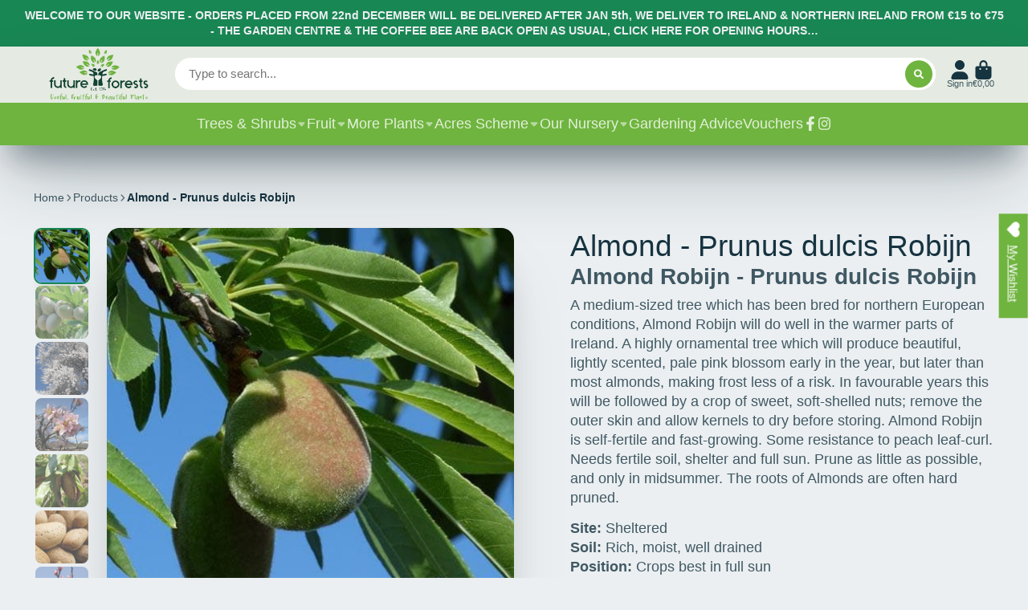

--- FILE ---
content_type: text/javascript
request_url: https://futureforests.ie/cdn/shop/t/13/assets/product-to-cart.js?v=33847507428176498861763498110
body_size: -198
content:
(async()=>{const{Core}=await importModule("Core"),{cartProvider,Routes}=await importModule("Utils"),CN_LOADING="!loading",ATTR_VARIANT_ID="variant-id",ATTR_BELONGS_FORM="form-child";customElements.define("product-to-cart",class extends Core{elements={button:"[data-to-cart]"};subscriptions={"cart:update":"_cartUpdateHandler","cart:error":"_cartUpdateHandler"};render(){this.subscribe("cart:update",{global:!0}),this.subscribe("cart:error",{global:!0}),this._handleClick()}_handleClick(){this.addEventListener("click",this._onClick.bind(this))}_onClick(){this.loading=!0,!this.belongsToForm&&this.addToCart(this.cartItem)}addToCart(items,mainVariantId){cartProvider(this).add(items,mainVariantId)}_cartUpdateHandler(){this.cartNotificationEnabled||(window.location.pathname=Routes("cart")),this.loading=!1}get belongsToForm(){return this.hasAttribute(ATTR_BELONGS_FORM)}get cartItem(){return[{id:+this.getAttribute(ATTR_VARIANT_ID),quantity:1}]}set loading(state){this.$button.classList.toggle(CN_LOADING,state)}get cartNotificationEnabled(){return window.global.cartNotification}})})();
//# sourceMappingURL=/cdn/shop/t/13/assets/product-to-cart.js.map?v=33847507428176498861763498110
